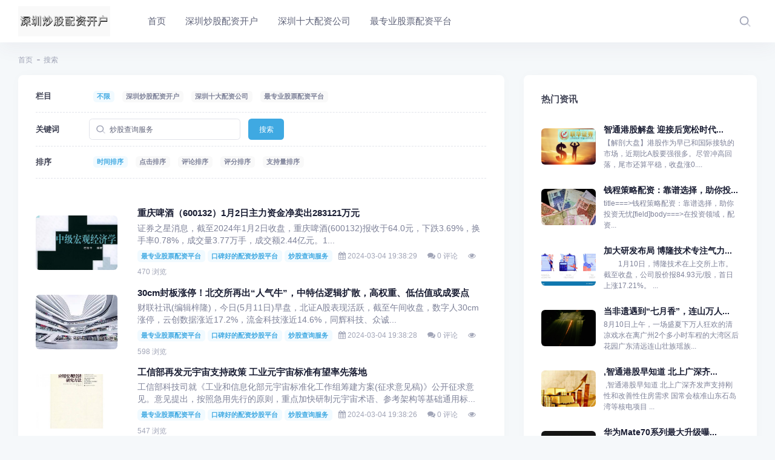

--- FILE ---
content_type: text/html; charset=UTF-8
request_url: http://www.nmgsjbj.cn/index.php?s=news&c=search&keyword=%E7%82%92%E8%82%A1%E6%9F%A5%E8%AF%A2%E6%9C%8D%E5%8A%A1
body_size: 11737
content:
<!DOCTYPE html>
<html>
<head>
    <meta charset="utf-8" />
    <title>深圳炒股配资开户_深圳十大配资公司-最专业股票配资平台
</title>
    <meta content="深圳炒股配资开户,深圳十大配资公司,最专业股票配资平台,炒股配资公司,股票期货证券
" name="keywords" />
    <meta content="深圳炒股配资开户需要选择正规、专业的股票配资平台。在选择深圳十大配资公司时，需要考虑平台的信誉度、服务质量、资金安全保障措施等多个方面因素。最专业股票配资平台通常具备完善的风险管理体系和客户服务体系，能够为投资者提供稳定、安全的投资环境。用户应根据自身情况和风险承受能力来决定是否要进行股票配资，并遵循市场规则和相关规定。
" name="description" />
    <meta name="viewport" content="width=device-width, initial-scale=1" />
    <link href="/static/default/pc/plugins/global/plugins.bundle.css" rel="stylesheet" type="text/css" />
    <link href="/static/default/pc/css/style.bundle.css" rel="stylesheet" type="text/css" />
    <link href="/static/assets/icon/css/icon.css" rel="stylesheet" type="text/css" />
    <!-- 系统懒人版js(所有自建模板引用) -->
    <script type="text/javascript">var is_mobile_cms = '';var web_dir = '/';</script>
    <script src="/api/language/zh-cn/lang.js" type="text/javascript"></script>
    <script src="/static/assets/global/plugins/jquery.min.js" type="text/javascript"></script>
    <script src="/static/assets/js/cms.js" type="text/javascript"></script>
    <!-- 系统懒人版js结束 -->
</head>

<body id="kt_app_body" data-kt-app-layout="light-header" data-kt-app-header-fixed="true" data-kt-app-toolbar-enabled="true" class="app-default">

<!--begin::App-->
<div class="d-flex flex-column flex-root app-root" id="kt_app_root">
    <!--begin::Page-->
    <div class="app-page flex-column flex-column-fluid" id="kt_app_page">
        <!--begin::Header-->
        <div id="kt_app_header" class="app-header">
            <!--begin::Header container-->
            <div class="app-container container-xxl d-flex align-items-stretch justify-content-between" id="kt_app_header_container">
                <!--begin::Logo-->
                <div class="d-flex align-items-center flex-grow-1 flex-lg-grow-0 me-lg-15">
                    <a href="/">
                        <img alt="Logo" src="http://www.nmgsjbj.cn/uploadfile/202403/fd751fab4cef8d9.png" class="h-50px app-sidebar-logo-default theme-light-show" />
                    </a>
                </div>
                <!--end::Logo-->
                <!--begin::Header wrapper-->
                <div class="d-flex align-items-stretch justify-content-between flex-lg-grow-1" id="kt_app_header_wrapper">
                    <!--begin::Menu wrapper-->
                    <div class="app-header-menu app-header-mobile-drawer align-items-stretch" data-kt-drawer="true" data-kt-drawer-name="app-header-menu" data-kt-drawer-activate="{default: true, lg: false}" data-kt-drawer-overlay="true" data-kt-drawer-width="250px" data-kt-drawer-direction="end" data-kt-drawer-toggle="#kt_app_header_menu_toggle" data-kt-swapper="true" data-kt-swapper-mode="{default: 'append', lg: 'prepend'}" data-kt-swapper-parent="{default: '#kt_app_body', lg: '#kt_app_header_wrapper'}">
                        <!--begin::Menu-->
                        <div class="menu menu-rounded menu-column menu-lg-row my-5 my-lg-0 align-items-stretch fw-semibold px-2 px-lg-0" id="kt_app_header_menu" data-kt-menu="true">
                            <!--begin:Menu item-->
                            <div class=" menu-item menu-lg-down-accordion menu-sub-lg-down-indention me-0 me-lg-2">
                                <!--begin:Menu link-->
                                <a href="/" class="menu-link">
                                    <span class="menu-title fs-5">首页</span>
                                </a>
                                <!--end:Menu link-->
                            </div>
                            <!--end:Menu item-->
                            <!--调用共享栏目-->
                            <!--第一层：调用pid=0表示顶级-->
                                                        <!--begin:Menu item-->
                            <div  class=" menu-item menu-lg-down-accordion menu-sub-lg-down-indention me-0 me-lg-2">
                                <!--begin:Menu link-->
                                <a href="/xwdt/" class="menu-link">
                                    <span class="menu-title fs-5">深圳炒股配资开户</span>
                                                                    </a>
                                <!--end:Menu link-->
                                
                            </div>
                            <!--end:Menu item-->
                                                        <!--begin:Menu item-->
                            <div  class=" menu-item menu-lg-down-accordion menu-sub-lg-down-indention me-0 me-lg-2">
                                <!--begin:Menu link-->
                                <a href="/tpzs/" class="menu-link">
                                    <span class="menu-title fs-5">深圳十大配资公司</span>
                                                                    </a>
                                <!--end:Menu link-->
                                
                            </div>
                            <!--end:Menu item-->
                                                        <!--begin:Menu item-->
                            <div  class=" menu-item menu-lg-down-accordion menu-sub-lg-down-indention me-0 me-lg-2">
                                <!--begin:Menu link-->
                                <a href="/hulianwang/" class="menu-link">
                                    <span class="menu-title fs-5">最专业股票配资平台</span>
                                                                    </a>
                                <!--end:Menu link-->
                                
                            </div>
                            <!--end:Menu item-->
                            



                        </div>
                        <!--end::Menu-->
                    </div>
                    <!--end::Menu wrapper-->

                    <!--begin::Navbar-->
                    <div class="app-navbar flex-shrink-0">
                        <!--begin::Search-->
                        <div class="app-navbar-item align-items-stretch ms-1 ms-md-3">
                            <!--begin::Search-->
                            <div id="kt_header_search" class="header-search d-flex align-items-stretch" data-kt-search-keypress="true" data-kt-search-min-length="2" data-kt-search-enter="enter" data-kt-search-layout="menu" data-kt-menu-trigger="auto" data-kt-menu-overflow="false" data-kt-menu-permanent="true" data-kt-menu-placement="bottom-end">
                                <!--begin::Search toggle-->
                                <div class="d-flex align-items-center" data-kt-search-element="toggle" id="kt_header_search_toggle">
                                    <div class="btn btn-icon btn-custom btn-icon-muted btn-active-light btn-active-color-primary w-30px h-30px w-md-40px h-md-40px">
                                        <span class="svg-icon svg-icon-2 svg-icon-md-1">
                                            <svg width="24" height="24" viewBox="0 0 24 24" fill="none" xmlns="http://www.w3.org/2000/svg">
                                                <rect opacity="0.5" x="17.0365" y="15.1223" width="8.15546" height="2" rx="1" transform="rotate(45 17.0365 15.1223)" fill="currentColor" />
                                                <path d="M11 19C6.55556 19 3 15.4444 3 11C3 6.55556 6.55556 3 11 3C15.4444 3 19 6.55556 19 11C19 15.4444 15.4444 19 11 19ZM11 5C7.53333 5 5 7.53333 5 11C5 14.4667 7.53333 17 11 17C14.4667 17 17 14.4667 17 11C17 7.53333 14.4667 5 11 5Z" fill="currentColor" />
                                            </svg>
                                        </span>
                                        <!--end::Svg Icon-->
                                    </div>
                                </div>
                                <!--end::Search toggle-->
                                <!--begin::Menu-->
                                <div data-kt-search-element="content" class="menu menu-sub menu-sub-dropdown p-7 w-325px w-md-375px">
                                    <!--begin::Wrapper-->
                                    <div data-kt-search-element="wrapper">
                                        <!--begin::Form-->
                                        <form data-kt-search-element="form" action="/index.php"  aclass="w-100 position-relative mb-3" autocomplete="off">
                                            <input type="hidden" name="s" value="api">
                                            <input type="hidden" name="c" value="api">
                                            <input type="hidden" name="m" value="search">
                                            <input type="hidden" name="dir" value="news" >
                                            <!--begin::Icon-->
                                            <span class="svg-icon svg-icon-2 svg-icon-lg-1 svg-icon-gray-500 position-absolute top-50 translate-middle-y ms-0">
                                                <svg width="24" height="24" viewBox="0 0 24 24" fill="none" xmlns="http://www.w3.org/2000/svg">
                                                    <rect opacity="0.5" x="17.0365" y="15.1223" width="8.15546" height="2" rx="1" transform="rotate(45 17.0365 15.1223)" fill="currentColor" />
                                                    <path d="M11 19C6.55556 19 3 15.4444 3 11C3 6.55556 6.55556 3 11 3C15.4444 3 19 6.55556 19 11C19 15.4444 15.4444 19 11 19ZM11 5C7.53333 5 5 7.53333 5 11C5 14.4667 7.53333 17 11 17C14.4667 17 17 14.4667 17 11C17 7.53333 14.4667 5 11 5Z" fill="currentColor" />
                                                </svg>
                                            </span>
                                            <!--end::Icon-->
                                            <!--begin::Input-->
                                            <input type="text" class="search-input form-control form-control-flush ps-10" name="keyword" value="" placeholder="搜索..." data-kt-search-element="input" />
                                            <!--end::Input-->

                                        </form>
                                        <!--end::Form-->
                                    </div>
                                    <!--end::Wrapper-->
                                </div>
                                <!--end::Menu-->
                            </div>
                            <!--end::Search-->
                        </div>
                        <!--end::Search-->
                        <!--begin::Activities-->


                        <!--begin::是否安装用户系统插件-->
                                                <!--end::User menu-->
                        <!--begin::Header menu toggle-->
                        <div class="app-navbar-item d-lg-none ms-2 me-n3" title="Show header menu">
                            <div class="btn btn-icon btn-active-color-primary w-30px h-30px w-md-35px h-md-35px" id="kt_app_header_menu_toggle">
                                <!--begin::Svg Icon | path: icons/duotune/text/txt001.svg-->
                                <span class="svg-icon svg-icon-2 svg-icon-md-1">
											<svg width="24" height="24" viewBox="0 0 24 24" fill="none" xmlns="http://www.w3.org/2000/svg">
												<path d="M13 11H3C2.4 11 2 10.6 2 10V9C2 8.4 2.4 8 3 8H13C13.6 8 14 8.4 14 9V10C14 10.6 13.6 11 13 11ZM22 5V4C22 3.4 21.6 3 21 3H3C2.4 3 2 3.4 2 4V5C2 5.6 2.4 6 3 6H21C21.6 6 22 5.6 22 5Z" fill="currentColor"></path>
												<path opacity="0.3" d="M21 16H3C2.4 16 2 15.6 2 15V14C2 13.4 2.4 13 3 13H21C21.6 13 22 13.4 22 14V15C22 15.6 21.6 16 21 16ZM14 20V19C14 18.4 13.6 18 13 18H3C2.4 18 2 18.4 2 19V20C2 20.6 2.4 21 3 21H13C13.6 21 14 20.6 14 20Z" fill="currentColor"></path>
											</svg>
										</span>
                                <!--end::Svg Icon-->
                            </div>
                        </div>
                        <!--end::Header menu toggle-->
                    </div>
                    <!--end::Navbar-->
                </div>
                <!--end::Header wrapper-->
            </div>
            <!--end::Header container-->
        </div>
        <!--end::Header-->
        <!--begin::Wrapper-->
        <div class="app-wrapper flex-column flex-row-fluid" id="kt_app_wrapper">
            <!--begin::Main-->
            <div class="app-main flex-column flex-row-fluid" id="kt_app_main">
                <!--begin::Content wrapper-->
                <div class="d-flex flex-column flex-column-fluid">

                    <!--begin::Content-->
                    <div id="kt_app_content" class="app-content flex-column-fluid">
                        <!--begin::Content container-->
                        <div id="kt_app_content_container" class="app-container container-xxl">
<!--begin::Page title-->
<div class="page-title d-flex flex-column justify-content-center flex-wrap mt-5">
    <!--begin::Breadcrumb-->
    <ul class="breadcrumb breadcrumb-separatorless fw-semibold fs-7 my-0 pt-1">
        <!--begin::Item-->
        <li class="breadcrumb-item text-muted">
            <a href="/" class="text-muted text-hover-primary">首页</a>
        </li>
        <!--end::Item-->
        
        <!--begin::Item-->
        <li class="breadcrumb-item">
            <span class="bullet bg-gray-400 w-5px h-2px"></span>
        </li>
        <!--end::Item-->
        <!--begin::Item-->
        <li class="breadcrumb-item text-muted">搜索</li>
        <!--end::Item-->
    </ul>
    <!--end::Breadcrumb-->
</div>
<!--end::Page title-->

<div class="row g-5 g-xl-10 mb-5 mb-xl-10 mt-5">

    <!--begin::Col-->
    <div class="col-xl-8 mt-0">
        <!--begin::Table widget 14-->
        <div class="card card-flush h-md-100">

            <!--begin::Body-->
            <div class="card-body pt-6">


                <div class="mb-10">
                    <!--begin::Item-->
                    <div class="d-flex flex-stack">
                        <div class="d-flex align-items-center  w-100px">
                            <span class="text-gray-800 text-hover-primary  fw-bold lh-0">栏目</span>
                        </div>
                        <div class="d-flex align-items-center w-100 ">
                            <label><a class="badge badge-light fw-bold mx-2 my-2 badge-light-primary" href="/index.php?s=news&c=search&keyword=%E7%82%92%E8%82%A1%E6%9F%A5%E8%AF%A2%E6%9C%8D%E5%8A%A1">不限</a></label>
                            <!--调用栏目分类，这种用法只能用于模块列表与搜索页面-->
                                                        <label><a class="badge badge-light fw-bold mx-2 my-2 " href="/index.php?s=news&c=search&keyword=%E7%82%92%E8%82%A1%E6%9F%A5%E8%AF%A2%E6%9C%8D%E5%8A%A1&catid=1">深圳炒股配资开户</a></label>
                                                        <label><a class="badge badge-light fw-bold mx-2 my-2 " href="/index.php?s=news&c=search&keyword=%E7%82%92%E8%82%A1%E6%9F%A5%E8%AF%A2%E6%9C%8D%E5%8A%A1&catid=2">深圳十大配资公司</a></label>
                                                        <label><a class="badge badge-light fw-bold mx-2 my-2 " href="/index.php?s=news&c=search&keyword=%E7%82%92%E8%82%A1%E6%9F%A5%E8%AF%A2%E6%9C%8D%E5%8A%A1&catid=3">最专业股票配资平台</a></label>
                                                    </div>
                    </div>
                    <div class="separator separator-dashed my-3"></div>
                    <!--end::Item-->

                    <!--begin::Item-->
                    <div class="d-flex flex-stack">
                        <div class="d-flex align-items-center  w-100px">
                            <span class="text-gray-800 text-hover-primary  fw-bold lh-0">关键词</span>
                        </div>
                        <div class="d-flex align-items-center w-100 ">
                            <div class="d-flex align-items-center position-relative me-4">
                                <span class="svg-icon svg-icon-3 position-absolute ms-3">
                                    <svg width="24" height="24" viewBox="0 0 24 24" fill="none" xmlns="http://www.w3.org/2000/svg">
                                        <rect opacity="0.5" x="17.0365" y="15.1223" width="8.15546" height="2" rx="1" transform="rotate(45 17.0365 15.1223)" fill="currentColor"></rect>
                                        <path d="M11 19C6.55556 19 3 15.4444 3 11C3 6.55556 6.55556 3 11 3C15.4444 3 19 6.55556 19 11C19 15.4444 15.4444 19 11 19ZM11 5C7.53333 5 5 7.53333 5 11C5 14.4667 7.53333 17 11 17C14.4667 17 17 14.4667 17 11C17 7.53333 14.4667 5 11 5Z" fill="currentColor"></path>
                                    </svg>
                                </span>
                                <!--end::Svg Icon-->
                                <input type="text"  onkeypress="if(event.keyCode==13) {dr_module_search('search_keyword');return false;}" name='keyword' value='炒股查询服务' id='search_keyword' class="form-control form-control-sm   w-250px ps-10" placeholder="搜索关键词...">
                            </div>
                            <!--end::Search-->
                            <a href="javascript:;" onclick="dr_module_search('search_keyword')" class="btn btn-primary btn-sm">搜索</a>
                        </div>
                    </div>
                    <div class="separator separator-dashed my-3"></div>
                    <script>
                        // 这段js是用来执行搜索的
                        function dr_module_search(name) {
                            var url="/index.php?s=news&c=search&keyword=dayrui";
                            var value = $("#"+name).val();
                            if (value) {
                                location.href=url.replace('dayrui', value);
                            } else {
                                $("#"+name).focus()
                                dr_tips(0, "输入关键字");
                            }
                            return false;
                        }
                    </script>
                    <!--end::Item-->
                    <!--begin::Item-->
                    <div class="d-flex flex-stack">
                        <div class="d-flex align-items-center  w-100px">
                            <span class="text-gray-800 text-hover-primary  fw-bold lh-0">排序</span>
                        </div>
                        <div class="d-flex align-items-center w-100 ">
                            <label><a class="badge badge-light fw-bold mx-2 my-2 badge-light-primary" href="/index.php?s=news&c=search&keyword=%E7%82%92%E8%82%A1%E6%9F%A5%E8%AF%A2%E6%9C%8D%E5%8A%A1">时间排序</a></label>
                            <label><a class="badge badge-light fw-bold mx-2 my-2 " href="/index.php?s=news&c=search&keyword=%E7%82%92%E8%82%A1%E6%9F%A5%E8%AF%A2%E6%9C%8D%E5%8A%A1&order=hits">点击排序</a></label>
                            <label><a class="badge badge-light fw-bold mx-2 my-2 " href="/index.php?s=news&c=search&keyword=%E7%82%92%E8%82%A1%E6%9F%A5%E8%AF%A2%E6%9C%8D%E5%8A%A1&order=comments">评论排序</a></label>
                            <label><a class="badge badge-light fw-bold mx-2 my-2 " href="/index.php?s=news&c=search&keyword=%E7%82%92%E8%82%A1%E6%9F%A5%E8%AF%A2%E6%9C%8D%E5%8A%A1&order=avgsort">评分排序</a></label>
                            <label><a class="badge badge-light fw-bold mx-2 my-2 " href="/index.php?s=news&c=search&keyword=%E7%82%92%E8%82%A1%E6%9F%A5%E8%AF%A2%E6%9C%8D%E5%8A%A1&order=support">支持量排序</a></label>

                        </div>
                    </div>
                    <div class="separator separator-dashed my-3"></div>
                    <!--end::Item-->
                </div>


                    <!--调用MOD_DIR模块的数据 id和total和order参数(本页面固有参数) page=1标示开启分页 urlrule分页地址规则 pagesize每页数量-->
                                        <!--begin::Col-->
                    <div class=" d-flex align-items-center pt-5">
                        <!--begin::Icon-->
                        <div class="mobile-hidden d-flex h-120px w-120px h-lg-120px w-lg-120px flex-shrink-0 flex-center position-relative align-self-start align-self-lg-center mt-3 mt-lg-0">
                            <div class="symbol symbol-90px symbol-2by3 me-4">
                                <div class="symbol-label" style="background-image: url('/uploadfile/202403/12d444f36392b48.png')"></div>
                            </div>
                        </div>
                        <!--end::Icon-->

                        <!--begin::Description-->
                        <div class="ms-6">
                            <h5 class="article-title">
                                <a href="/a/202403/70.html" class="text-dark">重庆啤酒（600132）1月2日主力资金净卖出283121万元</a>
                            </h5>
                            <p class="list-unstyled text-gray-600 fw-semibold fs-6 p-0 m-0">
                                证券之星消息，截至2024年1月2日收盘，重庆啤酒(600132)报收于64.0元，下跌3.69%，换手率0.78%，成交量3.77万手，成交额2.44亿元。1...                            </p>
                            <div class="article-tag">
                                                                <a href="/index.php?s=news&c=search&keyword=%E6%9C%80%E4%B8%93%E4%B8%9A%E8%82%A1%E7%A5%A8%E9%85%8D%E8%B5%84%E5%B9%B3%E5%8F%B0" class="badge badge-light-primary fw-bold my-2">最专业股票配资平台</a>
                                                                <a href="/index.php?s=news&c=search&keyword=%E5%8F%A3%E7%A2%91%E5%A5%BD%E7%9A%84%E9%85%8D%E8%B5%84%E7%82%92%E8%82%A1%E5%B9%B3%E5%8F%B0" class="badge badge-light-primary fw-bold my-2">口碑好的配资炒股平台</a>
                                                                <a href="/index.php?s=news&c=search&keyword=%E7%82%92%E8%82%A1%E6%9F%A5%E8%AF%A2%E6%9C%8D%E5%8A%A1" class="badge badge-light-primary fw-bold my-2">炒股查询服务</a>
                                
                                <span class="text-muted   mx-2 fs-7"><i class="fa fa-calendar"></i> 2024-03-04 19:38:29</span>
                                <span class="text-muted  mx-2  fs-7" itemprop="comments"><i class="fa fa-comments"></i> 0 评论</span>
                                <span class="text-muted  mx-2  fs-7" itemprop="views" title="浏览次数"><i class="fa fa-eye"></i> 470 浏览</span>
                            </div>
                        </div>
                        <!--end::Description-->
                    </div>
                    <!--end::Col-->
                                        <!--begin::Col-->
                    <div class=" d-flex align-items-center pt-5">
                        <!--begin::Icon-->
                        <div class="mobile-hidden d-flex h-120px w-120px h-lg-120px w-lg-120px flex-shrink-0 flex-center position-relative align-self-start align-self-lg-center mt-3 mt-lg-0">
                            <div class="symbol symbol-90px symbol-2by3 me-4">
                                <div class="symbol-label" style="background-image: url('/uploadfile/202403/539169a1a74a6ae.png')"></div>
                            </div>
                        </div>
                        <!--end::Icon-->

                        <!--begin::Description-->
                        <div class="ms-6">
                            <h5 class="article-title">
                                <a href="/a/202403/69.html" class="text-dark">30cm封板涨停！北交所再出“人气牛”，中特估逻辑扩散，高权重、低估值或成要点</a>
                            </h5>
                            <p class="list-unstyled text-gray-600 fw-semibold fs-6 p-0 m-0">
                                财联社讯(编辑梓隆)，今日(5月11日)早盘，北证A股表现活跃，截至午间收盘，数字人30cm涨停，云创数据涨近17.2%，流金科技涨近14.6%，同辉科技、众诚...                            </p>
                            <div class="article-tag">
                                                                <a href="/index.php?s=news&c=search&keyword=%E6%9C%80%E4%B8%93%E4%B8%9A%E8%82%A1%E7%A5%A8%E9%85%8D%E8%B5%84%E5%B9%B3%E5%8F%B0" class="badge badge-light-primary fw-bold my-2">最专业股票配资平台</a>
                                                                <a href="/index.php?s=news&c=search&keyword=%E5%8F%A3%E7%A2%91%E5%A5%BD%E7%9A%84%E9%85%8D%E8%B5%84%E7%82%92%E8%82%A1%E5%B9%B3%E5%8F%B0" class="badge badge-light-primary fw-bold my-2">口碑好的配资炒股平台</a>
                                                                <a href="/index.php?s=news&c=search&keyword=%E7%82%92%E8%82%A1%E6%9F%A5%E8%AF%A2%E6%9C%8D%E5%8A%A1" class="badge badge-light-primary fw-bold my-2">炒股查询服务</a>
                                
                                <span class="text-muted   mx-2 fs-7"><i class="fa fa-calendar"></i> 2024-03-04 19:38:28</span>
                                <span class="text-muted  mx-2  fs-7" itemprop="comments"><i class="fa fa-comments"></i> 0 评论</span>
                                <span class="text-muted  mx-2  fs-7" itemprop="views" title="浏览次数"><i class="fa fa-eye"></i> 598 浏览</span>
                            </div>
                        </div>
                        <!--end::Description-->
                    </div>
                    <!--end::Col-->
                                        <!--begin::Col-->
                    <div class=" d-flex align-items-center pt-5">
                        <!--begin::Icon-->
                        <div class="mobile-hidden d-flex h-120px w-120px h-lg-120px w-lg-120px flex-shrink-0 flex-center position-relative align-self-start align-self-lg-center mt-3 mt-lg-0">
                            <div class="symbol symbol-90px symbol-2by3 me-4">
                                <div class="symbol-label" style="background-image: url('/uploadfile/202403/6d1acfd08d21601.png')"></div>
                            </div>
                        </div>
                        <!--end::Icon-->

                        <!--begin::Description-->
                        <div class="ms-6">
                            <h5 class="article-title">
                                <a href="/a/202403/68.html" class="text-dark">工信部再发元宇宙支持政策 工业元宇宙标准有望率先落地</a>
                            </h5>
                            <p class="list-unstyled text-gray-600 fw-semibold fs-6 p-0 m-0">
                                工信部科技司就《工业和信息化部元宇宙标准化工作组筹建方案(征求意见稿)》公开征求意见。意见提出，按照急用先行的原则，重点加快研制元宇宙术语、参考架构等基础通用标...                            </p>
                            <div class="article-tag">
                                                                <a href="/index.php?s=news&c=search&keyword=%E6%9C%80%E4%B8%93%E4%B8%9A%E8%82%A1%E7%A5%A8%E9%85%8D%E8%B5%84%E5%B9%B3%E5%8F%B0" class="badge badge-light-primary fw-bold my-2">最专业股票配资平台</a>
                                                                <a href="/index.php?s=news&c=search&keyword=%E5%8F%A3%E7%A2%91%E5%A5%BD%E7%9A%84%E9%85%8D%E8%B5%84%E7%82%92%E8%82%A1%E5%B9%B3%E5%8F%B0" class="badge badge-light-primary fw-bold my-2">口碑好的配资炒股平台</a>
                                                                <a href="/index.php?s=news&c=search&keyword=%E7%82%92%E8%82%A1%E6%9F%A5%E8%AF%A2%E6%9C%8D%E5%8A%A1" class="badge badge-light-primary fw-bold my-2">炒股查询服务</a>
                                
                                <span class="text-muted   mx-2 fs-7"><i class="fa fa-calendar"></i> 2024-03-04 19:38:26</span>
                                <span class="text-muted  mx-2  fs-7" itemprop="comments"><i class="fa fa-comments"></i> 0 评论</span>
                                <span class="text-muted  mx-2  fs-7" itemprop="views" title="浏览次数"><i class="fa fa-eye"></i> 547 浏览</span>
                            </div>
                        </div>
                        <!--end::Description-->
                    </div>
                    <!--end::Col-->
                                        <!--begin::Col-->
                    <div class=" d-flex align-items-center pt-5">
                        <!--begin::Icon-->
                        <div class="mobile-hidden d-flex h-120px w-120px h-lg-120px w-lg-120px flex-shrink-0 flex-center position-relative align-self-start align-self-lg-center mt-3 mt-lg-0">
                            <div class="symbol symbol-90px symbol-2by3 me-4">
                                <div class="symbol-label" style="background-image: url('/uploadfile/202403/763e0c004d224ab.png')"></div>
                            </div>
                        </div>
                        <!--end::Icon-->

                        <!--begin::Description-->
                        <div class="ms-6">
                            <h5 class="article-title">
                                <a href="/a/202403/67.html" class="text-dark">东方电缆：实现100%绿电消费，践行“双碳”战略实现可持续发展 </a>
                            </h5>
                            <p class="list-unstyled text-gray-600 fw-semibold fs-6 p-0 m-0">
                                近日，东方电缆(603606.SH)在官微发布消息称，公司已完成2024年的“绿电”采购，将直接减少约2万吨二氧化碳当量。目前，东方电缆已获评国家级“绿色工厂”...                            </p>
                            <div class="article-tag">
                                                                <a href="/index.php?s=news&c=search&keyword=%E6%9C%80%E4%B8%93%E4%B8%9A%E8%82%A1%E7%A5%A8%E9%85%8D%E8%B5%84%E5%B9%B3%E5%8F%B0" class="badge badge-light-primary fw-bold my-2">最专业股票配资平台</a>
                                                                <a href="/index.php?s=news&c=search&keyword=%E5%8F%A3%E7%A2%91%E5%A5%BD%E7%9A%84%E9%85%8D%E8%B5%84%E7%82%92%E8%82%A1%E5%B9%B3%E5%8F%B0" class="badge badge-light-primary fw-bold my-2">口碑好的配资炒股平台</a>
                                                                <a href="/index.php?s=news&c=search&keyword=%E7%82%92%E8%82%A1%E6%9F%A5%E8%AF%A2%E6%9C%8D%E5%8A%A1" class="badge badge-light-primary fw-bold my-2">炒股查询服务</a>
                                
                                <span class="text-muted   mx-2 fs-7"><i class="fa fa-calendar"></i> 2024-03-04 19:38:25</span>
                                <span class="text-muted  mx-2  fs-7" itemprop="comments"><i class="fa fa-comments"></i> 0 评论</span>
                                <span class="text-muted  mx-2  fs-7" itemprop="views" title="浏览次数"><i class="fa fa-eye"></i> 601 浏览</span>
                            </div>
                        </div>
                        <!--end::Description-->
                    </div>
                    <!--end::Col-->
                                        <!--begin::Col-->
                    <div class=" d-flex align-items-center pt-5">
                        <!--begin::Icon-->
                        <div class="mobile-hidden d-flex h-120px w-120px h-lg-120px w-lg-120px flex-shrink-0 flex-center position-relative align-self-start align-self-lg-center mt-3 mt-lg-0">
                            <div class="symbol symbol-90px symbol-2by3 me-4">
                                <div class="symbol-label" style="background-image: url('/uploadfile/202403/9783626cd8f2110.png')"></div>
                            </div>
                        </div>
                        <!--end::Icon-->

                        <!--begin::Description-->
                        <div class="ms-6">
                            <h5 class="article-title">
                                <a href="/a/202403/66.html" class="text-dark">官宣！全球十年票房冠军纪录保持者《阿凡达》续作定档！哪些方向有望受益？</a>
                            </h5>
                            <p class="list-unstyled text-gray-600 fw-semibold fs-6 p-0 m-0">
                                今日上午，一则消息冲上社交平台热搜：20世纪影业官方微博发布消息，《阿凡达：水之道》定档12月16日上映。《阿凡达：水之道》的出品方为迪士尼影业，引进方为中影。...                            </p>
                            <div class="article-tag">
                                                                <a href="/index.php?s=news&c=search&keyword=%E6%9C%80%E4%B8%93%E4%B8%9A%E8%82%A1%E7%A5%A8%E9%85%8D%E8%B5%84%E5%B9%B3%E5%8F%B0" class="badge badge-light-primary fw-bold my-2">最专业股票配资平台</a>
                                                                <a href="/index.php?s=news&c=search&keyword=%E5%8F%A3%E7%A2%91%E5%A5%BD%E7%9A%84%E9%85%8D%E8%B5%84%E7%82%92%E8%82%A1%E5%B9%B3%E5%8F%B0" class="badge badge-light-primary fw-bold my-2">口碑好的配资炒股平台</a>
                                                                <a href="/index.php?s=news&c=search&keyword=%E7%82%92%E8%82%A1%E6%9F%A5%E8%AF%A2%E6%9C%8D%E5%8A%A1" class="badge badge-light-primary fw-bold my-2">炒股查询服务</a>
                                
                                <span class="text-muted   mx-2 fs-7"><i class="fa fa-calendar"></i> 2024-03-04 19:38:23</span>
                                <span class="text-muted  mx-2  fs-7" itemprop="comments"><i class="fa fa-comments"></i> 0 评论</span>
                                <span class="text-muted  mx-2  fs-7" itemprop="views" title="浏览次数"><i class="fa fa-eye"></i> 480 浏览</span>
                            </div>
                        </div>
                        <!--end::Description-->
                    </div>
                    <!--end::Col-->
                                        <!--begin::Col-->
                    <div class=" d-flex align-items-center pt-5">
                        <!--begin::Icon-->
                        <div class="mobile-hidden d-flex h-120px w-120px h-lg-120px w-lg-120px flex-shrink-0 flex-center position-relative align-self-start align-self-lg-center mt-3 mt-lg-0">
                            <div class="symbol symbol-90px symbol-2by3 me-4">
                                <div class="symbol-label" style="background-image: url('/uploadfile/202403/372e97baa8648e7.png')"></div>
                            </div>
                        </div>
                        <!--end::Icon-->

                        <!--begin::Description-->
                        <div class="ms-6">
                            <h5 class="article-title">
                                <a href="/a/202403/65.html" class="text-dark">“中特估”热度重归！多只概念股封板涨停，央国企估值持续修复，这些方向仍显折价</a>
                            </h5>
                            <p class="list-unstyled text-gray-600 fw-semibold fs-6 p-0 m-0">
                                财联社讯(编辑梓隆)，今日(6月16日)，中字头概念再度火热，截至午间收盘，中成股份、中公高科、中国海诚3股集体封板涨停，中科信息、中纺标分别上涨近16.4%、...                            </p>
                            <div class="article-tag">
                                                                <a href="/index.php?s=news&c=search&keyword=%E6%9C%80%E4%B8%93%E4%B8%9A%E8%82%A1%E7%A5%A8%E9%85%8D%E8%B5%84%E5%B9%B3%E5%8F%B0" class="badge badge-light-primary fw-bold my-2">最专业股票配资平台</a>
                                                                <a href="/index.php?s=news&c=search&keyword=%E5%8F%A3%E7%A2%91%E5%A5%BD%E7%9A%84%E9%85%8D%E8%B5%84%E7%82%92%E8%82%A1%E5%B9%B3%E5%8F%B0" class="badge badge-light-primary fw-bold my-2">口碑好的配资炒股平台</a>
                                                                <a href="/index.php?s=news&c=search&keyword=%E7%82%92%E8%82%A1%E6%9F%A5%E8%AF%A2%E6%9C%8D%E5%8A%A1" class="badge badge-light-primary fw-bold my-2">炒股查询服务</a>
                                
                                <span class="text-muted   mx-2 fs-7"><i class="fa fa-calendar"></i> 2024-03-04 19:38:22</span>
                                <span class="text-muted  mx-2  fs-7" itemprop="comments"><i class="fa fa-comments"></i> 0 评论</span>
                                <span class="text-muted  mx-2  fs-7" itemprop="views" title="浏览次数"><i class="fa fa-eye"></i> 141 浏览</span>
                            </div>
                        </div>
                        <!--end::Description-->
                    </div>
                    <!--end::Col-->
                                        <!--begin::Col-->
                    <div class=" d-flex align-items-center pt-5">
                        <!--begin::Icon-->
                        <div class="mobile-hidden d-flex h-120px w-120px h-lg-120px w-lg-120px flex-shrink-0 flex-center position-relative align-self-start align-self-lg-center mt-3 mt-lg-0">
                            <div class="symbol symbol-90px symbol-2by3 me-4">
                                <div class="symbol-label" style="background-image: url('/uploadfile/202403/d89478c4e226.png')"></div>
                            </div>
                        </div>
                        <!--end::Icon-->

                        <!--begin::Description-->
                        <div class="ms-6">
                            <h5 class="article-title">
                                <a href="/a/202403/64.html" class="text-dark">沪深B股市场收盘：B股指数上涨150% 成份B指上涨182%</a>
                            </h5>
                            <p class="list-unstyled text-gray-600 fw-semibold fs-6 p-0 m-0">
                                截至沪深B股市场收盘，B股指数上涨1.50%，报282.15点。成份B指上涨1.82%，报6809.04点。                            </p>
                            <div class="article-tag">
                                                                <a href="/index.php?s=news&c=search&keyword=%E6%9C%80%E4%B8%93%E4%B8%9A%E8%82%A1%E7%A5%A8%E9%85%8D%E8%B5%84%E5%B9%B3%E5%8F%B0" class="badge badge-light-primary fw-bold my-2">最专业股票配资平台</a>
                                                                <a href="/index.php?s=news&c=search&keyword=%E5%8F%A3%E7%A2%91%E5%A5%BD%E7%9A%84%E9%85%8D%E8%B5%84%E7%82%92%E8%82%A1%E5%B9%B3%E5%8F%B0" class="badge badge-light-primary fw-bold my-2">口碑好的配资炒股平台</a>
                                                                <a href="/index.php?s=news&c=search&keyword=%E7%82%92%E8%82%A1%E6%9F%A5%E8%AF%A2%E6%9C%8D%E5%8A%A1" class="badge badge-light-primary fw-bold my-2">炒股查询服务</a>
                                
                                <span class="text-muted   mx-2 fs-7"><i class="fa fa-calendar"></i> 2024-03-04 19:38:20</span>
                                <span class="text-muted  mx-2  fs-7" itemprop="comments"><i class="fa fa-comments"></i> 0 评论</span>
                                <span class="text-muted  mx-2  fs-7" itemprop="views" title="浏览次数"><i class="fa fa-eye"></i> 911 浏览</span>
                            </div>
                        </div>
                        <!--end::Description-->
                    </div>
                    <!--end::Col-->
                                        <!--begin::Col-->
                    <div class=" d-flex align-items-center pt-5">
                        <!--begin::Icon-->
                        <div class="mobile-hidden d-flex h-120px w-120px h-lg-120px w-lg-120px flex-shrink-0 flex-center position-relative align-self-start align-self-lg-center mt-3 mt-lg-0">
                            <div class="symbol symbol-90px symbol-2by3 me-4">
                                <div class="symbol-label" style="background-image: url('/uploadfile/202403/e97902e541456b6.png')"></div>
                            </div>
                        </div>
                        <!--end::Icon-->

                        <!--begin::Description-->
                        <div class="ms-6">
                            <h5 class="article-title">
                                <a href="/a/202403/63.html" class="text-dark">华绿生物：推进全国化产能布局 核心技术指标高于行业平均水平</a>
                            </h5>
                            <p class="list-unstyled text-gray-600 fw-semibold fs-6 p-0 m-0">
                                华绿生物是农业产业化国家重点龙头企业、国家高新科技企业，主要产品包括金针菇、真姬菇(含白玉菇、蟹味菇)、舞茸(灰树花)、鹿茸菇等鲜品食用菌，年产各类食用菌鲜品1...                            </p>
                            <div class="article-tag">
                                                                <a href="/index.php?s=news&c=search&keyword=%E6%9C%80%E4%B8%93%E4%B8%9A%E8%82%A1%E7%A5%A8%E9%85%8D%E8%B5%84%E5%B9%B3%E5%8F%B0" class="badge badge-light-primary fw-bold my-2">最专业股票配资平台</a>
                                                                <a href="/index.php?s=news&c=search&keyword=%E5%8F%A3%E7%A2%91%E5%A5%BD%E7%9A%84%E9%85%8D%E8%B5%84%E7%82%92%E8%82%A1%E5%B9%B3%E5%8F%B0" class="badge badge-light-primary fw-bold my-2">口碑好的配资炒股平台</a>
                                                                <a href="/index.php?s=news&c=search&keyword=%E7%82%92%E8%82%A1%E6%9F%A5%E8%AF%A2%E6%9C%8D%E5%8A%A1" class="badge badge-light-primary fw-bold my-2">炒股查询服务</a>
                                
                                <span class="text-muted   mx-2 fs-7"><i class="fa fa-calendar"></i> 2024-03-04 19:38:19</span>
                                <span class="text-muted  mx-2  fs-7" itemprop="comments"><i class="fa fa-comments"></i> 0 评论</span>
                                <span class="text-muted  mx-2  fs-7" itemprop="views" title="浏览次数"><i class="fa fa-eye"></i> 545 浏览</span>
                            </div>
                        </div>
                        <!--end::Description-->
                    </div>
                    <!--end::Col-->
                                        <!--begin::Col-->
                    <div class=" d-flex align-items-center pt-5">
                        <!--begin::Icon-->
                        <div class="mobile-hidden d-flex h-120px w-120px h-lg-120px w-lg-120px flex-shrink-0 flex-center position-relative align-self-start align-self-lg-center mt-3 mt-lg-0">
                            <div class="symbol symbol-90px symbol-2by3 me-4">
                                <div class="symbol-label" style="background-image: url('/uploadfile/202403/78c4bca208fd394.png')"></div>
                            </div>
                        </div>
                        <!--end::Icon-->

                        <!--begin::Description-->
                        <div class="ms-6">
                            <h5 class="article-title">
                                <a href="/a/202403/62.html" class="text-dark">周期反转叠加AI需求扩张 存储芯片行业投资价值凸现</a>
                            </h5>
                            <p class="list-unstyled text-gray-600 fw-semibold fs-6 p-0 m-0">
                                ①SSD硬盘价格走扬，2023年10-12月期间，SSD指标性产品TLC 256GB、512GB价格皆环比上涨9%，为九个季度以来首度扬升。 ②华福证券认为，A...                            </p>
                            <div class="article-tag">
                                                                <a href="/index.php?s=news&c=search&keyword=%E6%9C%80%E4%B8%93%E4%B8%9A%E8%82%A1%E7%A5%A8%E9%85%8D%E8%B5%84%E5%B9%B3%E5%8F%B0" class="badge badge-light-primary fw-bold my-2">最专业股票配资平台</a>
                                                                <a href="/index.php?s=news&c=search&keyword=%E5%8F%A3%E7%A2%91%E5%A5%BD%E7%9A%84%E9%85%8D%E8%B5%84%E7%82%92%E8%82%A1%E5%B9%B3%E5%8F%B0" class="badge badge-light-primary fw-bold my-2">口碑好的配资炒股平台</a>
                                                                <a href="/index.php?s=news&c=search&keyword=%E7%82%92%E8%82%A1%E6%9F%A5%E8%AF%A2%E6%9C%8D%E5%8A%A1" class="badge badge-light-primary fw-bold my-2">炒股查询服务</a>
                                
                                <span class="text-muted   mx-2 fs-7"><i class="fa fa-calendar"></i> 2024-03-04 19:38:18</span>
                                <span class="text-muted  mx-2  fs-7" itemprop="comments"><i class="fa fa-comments"></i> 0 评论</span>
                                <span class="text-muted  mx-2  fs-7" itemprop="views" title="浏览次数"><i class="fa fa-eye"></i> 672 浏览</span>
                            </div>
                        </div>
                        <!--end::Description-->
                    </div>
                    <!--end::Col-->
                                        <!--begin::Col-->
                    <div class=" d-flex align-items-center pt-5">
                        <!--begin::Icon-->
                        <div class="mobile-hidden d-flex h-120px w-120px h-lg-120px w-lg-120px flex-shrink-0 flex-center position-relative align-self-start align-self-lg-center mt-3 mt-lg-0">
                            <div class="symbol symbol-90px symbol-2by3 me-4">
                                <div class="symbol-label" style="background-image: url('/uploadfile/202403/f3ef867e3cbcf2a.png')"></div>
                            </div>
                        </div>
                        <!--end::Icon-->

                        <!--begin::Description-->
                        <div class="ms-6">
                            <h5 class="article-title">
                                <a href="/a/202403/61.html" class="text-dark">A股三大指数震荡整理 TMT赛道涨幅居前</a>
                            </h5>
                            <p class="list-unstyled text-gray-600 fw-semibold fs-6 p-0 m-0">
                                A股三大指数今日震荡整理，截止收盘，沪指跌0.09%，收报2966.21点；深证成指跌0.14%，收报9519.91点；创业板指跌0.25%，收报1877.21...                            </p>
                            <div class="article-tag">
                                                                <a href="/index.php?s=news&c=search&keyword=%E6%9C%80%E4%B8%93%E4%B8%9A%E8%82%A1%E7%A5%A8%E9%85%8D%E8%B5%84%E5%B9%B3%E5%8F%B0" class="badge badge-light-primary fw-bold my-2">最专业股票配资平台</a>
                                                                <a href="/index.php?s=news&c=search&keyword=%E5%8F%A3%E7%A2%91%E5%A5%BD%E7%9A%84%E9%85%8D%E8%B5%84%E7%82%92%E8%82%A1%E5%B9%B3%E5%8F%B0" class="badge badge-light-primary fw-bold my-2">口碑好的配资炒股平台</a>
                                                                <a href="/index.php?s=news&c=search&keyword=%E7%82%92%E8%82%A1%E6%9F%A5%E8%AF%A2%E6%9C%8D%E5%8A%A1" class="badge badge-light-primary fw-bold my-2">炒股查询服务</a>
                                
                                <span class="text-muted   mx-2 fs-7"><i class="fa fa-calendar"></i> 2024-03-04 19:38:17</span>
                                <span class="text-muted  mx-2  fs-7" itemprop="comments"><i class="fa fa-comments"></i> 0 评论</span>
                                <span class="text-muted  mx-2  fs-7" itemprop="views" title="浏览次数"><i class="fa fa-eye"></i> 549 浏览</span>
                            </div>
                        </div>
                        <!--end::Description-->
                    </div>
                    <!--end::Col-->
                                        <!--begin::Col-->
                    <div class=" d-flex align-items-center pt-5">
                        <!--begin::Icon-->
                        <div class="mobile-hidden d-flex h-120px w-120px h-lg-120px w-lg-120px flex-shrink-0 flex-center position-relative align-self-start align-self-lg-center mt-3 mt-lg-0">
                            <div class="symbol symbol-90px symbol-2by3 me-4">
                                <div class="symbol-label" style="background-image: url('/uploadfile/202403/7cf79b6e15faaf0.png')"></div>
                            </div>
                        </div>
                        <!--end::Icon-->

                        <!--begin::Description-->
                        <div class="ms-6">
                            <h5 class="article-title">
                                <a href="/a/202403/60.html" class="text-dark">工信部印发人形机器人重磅文件 人形机器人产业化提速</a>
                            </h5>
                            <p class="list-unstyled text-gray-600 fw-semibold fs-6 p-0 m-0">
                                ①工信部印发《人形机器人创新发展指导意见》，到2025年，人形机器人创新体系初步建立，“大脑、小脑、肢体”等一批关键技术取得突破，确保核心部组件安全有效供给。 ...                            </p>
                            <div class="article-tag">
                                                                <a href="/index.php?s=news&c=search&keyword=%E6%9C%80%E4%B8%93%E4%B8%9A%E8%82%A1%E7%A5%A8%E9%85%8D%E8%B5%84%E5%B9%B3%E5%8F%B0" class="badge badge-light-primary fw-bold my-2">最专业股票配资平台</a>
                                                                <a href="/index.php?s=news&c=search&keyword=%E5%8F%A3%E7%A2%91%E5%A5%BD%E7%9A%84%E9%85%8D%E8%B5%84%E7%82%92%E8%82%A1%E5%B9%B3%E5%8F%B0" class="badge badge-light-primary fw-bold my-2">口碑好的配资炒股平台</a>
                                                                <a href="/index.php?s=news&c=search&keyword=%E7%82%92%E8%82%A1%E6%9F%A5%E8%AF%A2%E6%9C%8D%E5%8A%A1" class="badge badge-light-primary fw-bold my-2">炒股查询服务</a>
                                
                                <span class="text-muted   mx-2 fs-7"><i class="fa fa-calendar"></i> 2024-03-04 19:38:16</span>
                                <span class="text-muted  mx-2  fs-7" itemprop="comments"><i class="fa fa-comments"></i> 0 评论</span>
                                <span class="text-muted  mx-2  fs-7" itemprop="views" title="浏览次数"><i class="fa fa-eye"></i> 274 浏览</span>
                            </div>
                        </div>
                        <!--end::Description-->
                    </div>
                    <!--end::Col-->
                                        <!--begin::Col-->
                    <div class=" d-flex align-items-center pt-5">
                        <!--begin::Icon-->
                        <div class="mobile-hidden d-flex h-120px w-120px h-lg-120px w-lg-120px flex-shrink-0 flex-center position-relative align-self-start align-self-lg-center mt-3 mt-lg-0">
                            <div class="symbol symbol-90px symbol-2by3 me-4">
                                <div class="symbol-label" style="background-image: url('/uploadfile/202403/028cbfd366cb863.png')"></div>
                            </div>
                        </div>
                        <!--end::Icon-->

                        <!--begin::Description-->
                        <div class="ms-6">
                            <h5 class="article-title">
                                <a href="/a/202403/59.html" class="text-dark">时间点继续精准，下一周继续看涨</a>
                            </h5>
                            <p class="list-unstyled text-gray-600 fw-semibold fs-6 p-0 m-0">
                                一、观点回顾：上周周评指出本周初就有望反弹，周一早评确切给出周一就是时间点，而空间上，在分析周线和月线时都强调了连接998，1849和2440点的那根长期趋势线...                            </p>
                            <div class="article-tag">
                                                                <a href="/index.php?s=news&c=search&keyword=%E6%9C%80%E4%B8%93%E4%B8%9A%E8%82%A1%E7%A5%A8%E9%85%8D%E8%B5%84%E5%B9%B3%E5%8F%B0" class="badge badge-light-primary fw-bold my-2">最专业股票配资平台</a>
                                                                <a href="/index.php?s=news&c=search&keyword=%E5%8F%A3%E7%A2%91%E5%A5%BD%E7%9A%84%E9%85%8D%E8%B5%84%E7%82%92%E8%82%A1%E5%B9%B3%E5%8F%B0" class="badge badge-light-primary fw-bold my-2">口碑好的配资炒股平台</a>
                                                                <a href="/index.php?s=news&c=search&keyword=%E7%82%92%E8%82%A1%E6%9F%A5%E8%AF%A2%E6%9C%8D%E5%8A%A1" class="badge badge-light-primary fw-bold my-2">炒股查询服务</a>
                                
                                <span class="text-muted   mx-2 fs-7"><i class="fa fa-calendar"></i> 2024-03-04 19:38:14</span>
                                <span class="text-muted  mx-2  fs-7" itemprop="comments"><i class="fa fa-comments"></i> 0 评论</span>
                                <span class="text-muted  mx-2  fs-7" itemprop="views" title="浏览次数"><i class="fa fa-eye"></i> 467 浏览</span>
                            </div>
                        </div>
                        <!--end::Description-->
                    </div>
                    <!--end::Col-->
                    
                    <div class="row ">
                        <div class="xrpagination mt-5">
                            <ul class="pagination"><li><a>共15条</a></li><li class="active"><a>1</a></li><li><a href="/index.php?s=news&c=search&keyword=%E7%82%92%E8%82%A1%E6%9F%A5%E8%AF%A2%E6%9C%8D%E5%8A%A1&page=2" data-ci-pagination-page="2">2</a></li><li><a href="/index.php?s=news&c=search&keyword=%E7%82%92%E8%82%A1%E6%9F%A5%E8%AF%A2%E6%9C%8D%E5%8A%A1&page=2" data-ci-pagination-page="2">下一页</a></li></ul>                        </div>
                    </div>



            </div>
            <!--end: Card Body-->
        </div>
        <!--end::Table widget 14-->
    </div>
    <!--end::Col-->

    <!--begin::Col-->
    <div class="col-xl-4 mt-0">
        <!--begin::Chart Widget 35-->
        <div class="card card-flush h-md-100">
            <!--begin::Header-->
            <div class="card-header pt-5 ">
                <!--begin::Title-->
                <h3 class="card-title align-items-start flex-column">
                    <!--begin::Statistics-->
                    <div class="d-flex align-items-center mb-2">
                        <!--begin::Currency-->
                        <span class="fs-5 fw-bold text-gray-800 ">热门资讯</span>
                        <!--end::Currency-->
                    </div>
                    <!--end::Statistics-->
                </h3>
                <!--end::Title-->
            </div>
            <!--end::Header-->
            <!--begin::Body-->
            <div class="card-body pt-3">

                                <!--begin::Item-->
                <div class="d-flex flex-stack mb-7">
                    <!--begin::Symbol-->
                    <div class="symbol symbol-60px symbol-2by3 me-4">
                        <div class="symbol-label" style="background-image: url('/uploadfile/202408/8dbe2701ff70d3e.png')"></div>
                    </div>
                    <!--end::Symbol-->
                    <!--begin::Title-->
                    <div class="m-0">
                        <a href="/a/202408/778.html" class="text-dark fw-bold text-hover-primary fs-6">智通港股解盘  迎接后宽松时代...</a>
                        <span class="text-gray-600 fw-semibold d-block pt-1 fs-7">【解剖大盘】港股作为早已和国际接轨的市场，近期比A股要强很多。尽管冲高回落，尾市还算平稳，收盘涨0....</span>
                    </div>
                    <!--end::Title-->
                </div>
                                <!--begin::Item-->
                <div class="d-flex flex-stack mb-7">
                    <!--begin::Symbol-->
                    <div class="symbol symbol-60px symbol-2by3 me-4">
                        <div class="symbol-label" style="background-image: url('/uploadfile/202411/bf5997e6a5bd5c6.png')"></div>
                    </div>
                    <!--end::Symbol-->
                    <!--begin::Title-->
                    <div class="m-0">
                        <a href="/a/202411/1100.html" class="text-dark fw-bold text-hover-primary fs-6">钱程策略配资：靠谱选择，助你投...</a>
                        <span class="text-gray-600 fw-semibold d-block pt-1 fs-7">title===>钱程策略配资：靠谱选择，助你投资无忧[field]body===>在投资领域，配资...</span>
                    </div>
                    <!--end::Title-->
                </div>
                                <!--begin::Item-->
                <div class="d-flex flex-stack mb-7">
                    <!--begin::Symbol-->
                    <div class="symbol symbol-60px symbol-2by3 me-4">
                        <div class="symbol-label" style="background-image: url('/uploadfile/202405/45338cf5abdf018.png')"></div>
                    </div>
                    <!--end::Symbol-->
                    <!--begin::Title-->
                    <div class="m-0">
                        <a href="/a/202405/359.html" class="text-dark fw-bold text-hover-primary fs-6">加大研发布局 博隆技术专注气力...</a>
                        <span class="text-gray-600 fw-semibold d-block pt-1 fs-7">　　1月10日，博隆技术在上交所上市。截至收盘，公司股价报84.93元/股，首日上涨17.21%。 ...</span>
                    </div>
                    <!--end::Title-->
                </div>
                                <!--begin::Item-->
                <div class="d-flex flex-stack mb-7">
                    <!--begin::Symbol-->
                    <div class="symbol symbol-60px symbol-2by3 me-4">
                        <div class="symbol-label" style="background-image: url('/uploadfile/202410/fbe80b25cb32a71.png')"></div>
                    </div>
                    <!--end::Symbol-->
                    <!--begin::Title-->
                    <div class="m-0">
                        <a href="/a/202410/922.html" class="text-dark fw-bold text-hover-primary fs-6">当非遗遇到“七月香”，连山万人...</a>
                        <span class="text-gray-600 fw-semibold d-block pt-1 fs-7">8月10日上午，一场盛夏下万人狂欢的清凉戏水在离广州2个多小时车程的大湾区后花园广东清远连山壮族瑶族...</span>
                    </div>
                    <!--end::Title-->
                </div>
                                <!--begin::Item-->
                <div class="d-flex flex-stack mb-7">
                    <!--begin::Symbol-->
                    <div class="symbol symbol-60px symbol-2by3 me-4">
                        <div class="symbol-label" style="background-image: url('/uploadfile/202409/847efb25923a39a.png')"></div>
                    </div>
                    <!--end::Symbol-->
                    <!--begin::Title-->
                    <div class="m-0">
                        <a href="/a/202409/809.html" class="text-dark fw-bold text-hover-primary fs-6">,智通港股早知道  北上广深齐...</a>
                        <span class="text-gray-600 fw-semibold d-block pt-1 fs-7">﻿ ,智通港股早知道  北上广深齐发声支持刚性和改善性住房需求 国常会核准山东石岛湾等核电项目   ...</span>
                    </div>
                    <!--end::Title-->
                </div>
                                <!--begin::Item-->
                <div class="d-flex flex-stack mb-7">
                    <!--begin::Symbol-->
                    <div class="symbol symbol-60px symbol-2by3 me-4">
                        <div class="symbol-label" style="background-image: url('/uploadfile/202408/9c701aa8fb3e25e.png')"></div>
                    </div>
                    <!--end::Symbol-->
                    <!--begin::Title-->
                    <div class="m-0">
                        <a href="/a/202408/781.html" class="text-dark fw-bold text-hover-primary fs-6">华为Mate70系列最大升级曝...</a>
                        <span class="text-gray-600 fw-semibold d-block pt-1 fs-7">随着科技领域的激烈竞争，2024年注定是手机市场不平凡的一年。两大科技巨头苹果和华为分别推出了其重量...</span>
                    </div>
                    <!--end::Title-->
                </div>
                                <!--begin::Item-->
                <div class="d-flex flex-stack mb-7">
                    <!--begin::Symbol-->
                    <div class="symbol symbol-60px symbol-2by3 me-4">
                        <div class="symbol-label" style="background-image: url('/uploadfile/202503/05fbf762e60743.png')"></div>
                    </div>
                    <!--end::Symbol-->
                    <!--begin::Title-->
                    <div class="m-0">
                        <a href="/a/202503/1390.html" class="text-dark fw-bold text-hover-primary fs-6">融资融券怎么弄？——解锁A股市...</a>
                        <span class="text-gray-600 fw-semibold d-block pt-1 fs-7">融资融券怎么弄？——解锁A股市场高阶玩法</h2>元描述:  融资融券，A股市场的高级投资技巧，本文...</span>
                    </div>
                    <!--end::Title-->
                </div>
                                <!--begin::Item-->
                <div class="d-flex flex-stack mb-7">
                    <!--begin::Symbol-->
                    <div class="symbol symbol-60px symbol-2by3 me-4">
                        <div class="symbol-label" style="background-image: url('/uploadfile/202411/44f9f2fd09c76.png')"></div>
                    </div>
                    <!--end::Symbol-->
                    <!--begin::Title-->
                    <div class="m-0">
                        <a href="/a/202411/1138.html" class="text-dark fw-bold text-hover-primary fs-6">揭秘国内期货业巨头：排名前十的...</a>
                        <span class="text-gray-600 fw-semibold d-block pt-1 fs-7">title===>揭秘国内期货业巨头：排名前十的期货公司[field]body===>中国期货业经过...</span>
                    </div>
                    <!--end::Title-->
                </div>
                                <!--begin::Item-->
                <div class="d-flex flex-stack mb-7">
                    <!--begin::Symbol-->
                    <div class="symbol symbol-60px symbol-2by3 me-4">
                        <div class="symbol-label" style="background-image: url('/uploadfile/202508/95d88783fce1e99.png')"></div>
                    </div>
                    <!--end::Symbol-->
                    <!--begin::Title-->
                    <div class="m-0">
                        <a href="/a/202508/1567.html" class="text-dark fw-bold text-hover-primary fs-6">【港股通】小鹏(09868)G...</a>
                        <span class="text-gray-600 fw-semibold d-block pt-1 fs-7">9月23日，小鹏汽车(09868)针对小鹏G9上市后用户反馈的产品配置复杂等情况，即日起小鹏调整G9...</span>
                    </div>
                    <!--end::Title-->
                </div>
                                <!--begin::Item-->
                <div class="d-flex flex-stack mb-7">
                    <!--begin::Symbol-->
                    <div class="symbol symbol-60px symbol-2by3 me-4">
                        <div class="symbol-label" style="background-image: url('/uploadfile/202406/a3e275f6c7088de.png')"></div>
                    </div>
                    <!--end::Symbol-->
                    <!--begin::Title-->
                    <div class="m-0">
                        <a href="/a/202406/445.html" class="text-dark fw-bold text-hover-primary fs-6">本科生“回炉”读职校增多呼唤普...</a>
                        <span class="text-gray-600 fw-semibold d-block pt-1 fs-7">推进职普融通、产教融合、科教融汇，优化职业教育类型定位，是未来的发展方向      文〡堂吉伟德  ...</span>
                    </div>
                    <!--end::Title-->
                </div>
                
            </div>
            <!--end::Body-->
        </div>
        <!--end::Chart Widget 35-->
    </div>
    <!--end::Col-->
</div>

</div>
<!--end::Content container-->
</div>
<!--end::Content-->
</div>
<!--end::Content wrapper-->
<!--begin::Footer-->
<div id="kt_app_footer" class="app-footer">
    <!--begin::Footer container-->
    <div class="app-container container-xxl d-flex flex-column flex-md-row flex-center flex-md-stack py-3">
        <!--begin::Copyright-->
        <div class="text-dark order-2 order-md-1">
            <span class="text-muted fw-semibold me-1">2026 &copy;</span>
            <a href="http://www.nmgsjbj.cn/index.php?s=news&c=search&keyword=%E7%82%92%E8%82%A1%E6%9F%A5%E8%AF%A2%E6%9C%8D%E5%8A%A1" target="_blank" class="text-gray-800 text-hover-primary">深圳炒股配资开户_深圳十大配资公司-最专业股票配资平台</a>
        </div>
        <!--end::Copyright-->
        <!--begin::Menu-->
        <ul class="menu menu-gray-600 menu-hover-primary fw-semibold order-1">
                        <li class="menu-item">
                <a href="/xwdt/" target="_blank" class="menu-link px-2">深圳炒股配资开户</a>
            </li>
                        <li class="menu-item">
                <a href="/tpzs/" target="_blank" class="menu-link px-2">深圳十大配资公司</a>
            </li>
                        <li class="menu-item">
                <a href="/hulianwang/" target="_blank" class="menu-link px-2">最专业股票配资平台</a>
            </li>
                    </ul>
        <!--end::Menu-->
    </div>
    <!--end::Footer container-->
</div>
<!--end::Footer-->
</div>
<!--end:::Main-->
</div>
<!--end::Wrapper-->
</div>
<!--end::Page-->
</div>
<!--end::App-->
<div id="kt_scrolltop" class="scrolltop" data-kt-scrolltop="true">
    <!--begin::Svg Icon | path: icons/duotune/arrows/arr066.svg-->
    <span class="svg-icon">
        <svg width="24" height="24" viewBox="0 0 24 24" fill="none" xmlns="http://www.w3.org/2000/svg">
            <rect opacity="0.5" x="13" y="6" width="13" height="2" rx="1" transform="rotate(90 13 6)" fill="currentColor"></rect>
            <path d="M12.5657 8.56569L16.75 12.75C17.1642 13.1642 17.8358 13.1642 18.25 12.75C18.6642 12.3358 18.6642 11.6642 18.25 11.25L12.7071 5.70711C12.3166 5.31658 11.6834 5.31658 11.2929 5.70711L5.75 11.25C5.33579 11.6642 5.33579 12.3358 5.75 12.75C6.16421 13.1642 6.83579 13.1642 7.25 12.75L11.4343 8.56569C11.7467 8.25327 12.2533 8.25327 12.5657 8.56569Z" fill="currentColor"></path>
        </svg>
    </span>
    <!--end::Svg Icon-->
</div>
<!--begin::Javascript-->
<script>var hostUrl = "/static/default/pc/";</script>
<!--begin::Global Javascript Bundle(mandatory for all pages)-->
<script src="/static/default/pc/plugins/global/plugins.bundle.js"></script>
<script src="/static/default/pc/js/scripts.bundle.js"></script>
<!--end::Global Javascript Bundle-->

<!--end::Javascript-->
</body>
<!--end::Body-->
</html>